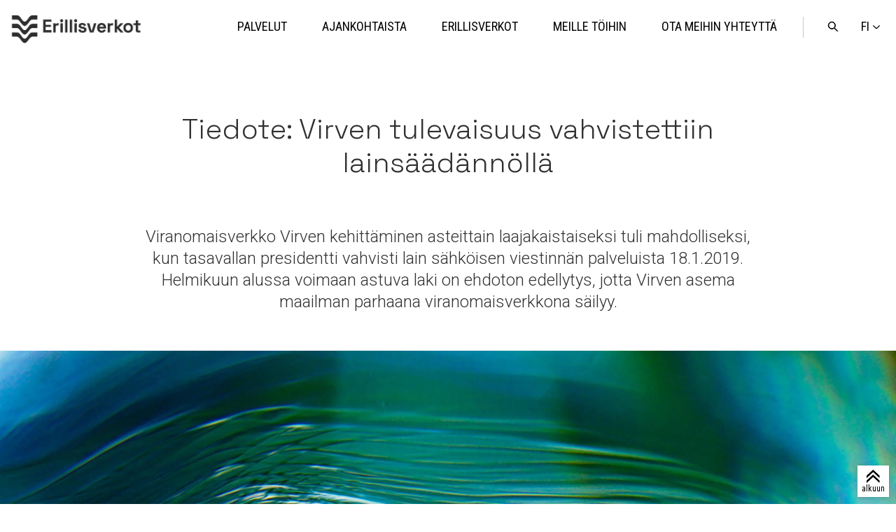

--- FILE ---
content_type: text/html; charset=UTF-8
request_url: https://www.erillisverkot.fi/tiedote-virven-tulevaisuus-vahvistettiin-lainsaadannolla/
body_size: 10978
content:
<!doctype html>
<html class="no-js" lang="fi">
<head>
	<meta charset="utf-8">
	<meta http-equiv="x-ua-compatible" content="ie=edge">
	<meta name="viewport" content="width=device-width, initial-scale=1">
	    <script>
    window.dataLayer = window.dataLayer || [];
    window.dataLayer.push({
        'valu_wpgtm_siteID': 1,
        'valu_wpgtm_mode' : 'production'
    });

        </script>

		<script
		data-cookieconsent="ignore"	>
		(function(w,d,s,l,i){w[l]=w[l]||[];w[l].push({'gtm.start':
            new Date().getTime(),event:'gtm.js'});var f=d.getElementsByTagName(s)[0],
        j=d.createElement(s),dl=l!='dataLayer'?'&l='+l:'';j.async=true;j.src=
        'https://www.googletagmanager.com/gtm.js?id='+i+dl;f.parentNode.insertBefore(j,f);
    })(window,document,'script','dataLayer','GTM-52DTXB');
    </script>
	
<script id='polyfills' data-polyfill='https://www.erillisverkot.fi/wp-content/themes/erillisverkot2023/dist/scripts/polyfills-6e90eac8fc9067617a54.js'>(function(){var t=document.getElementById("polyfills").dataset.polyfill,e=!0;try{eval("async function() {}")}catch(t){e=!1}if(!e){var a=document.createElement("script");a.src=t,a.type="text/javascript",a.async=!1,document.getElementsByTagName("script")[0].parentNode.appendChild(a)}})();</script>
	<meta name='robots' content='index, follow, max-image-preview:large, max-snippet:-1, max-video-preview:-1' />
	<style>img:is([sizes="auto" i], [sizes^="auto," i]) { contain-intrinsic-size: 3000px 1500px }</style>
	
	<!-- This site is optimized with the Yoast SEO plugin v26.6 - https://yoast.com/wordpress/plugins/seo/ -->
	<title>Tiedote: Virven tulevaisuus vahvistettiin lainsäädännöllä - Erillisverkot</title>
	<link rel="canonical" href="https://www.erillisverkot.fi/tiedote-virven-tulevaisuus-vahvistettiin-lainsaadannolla/" />
	<meta property="og:locale" content="fi_FI" />
	<meta property="og:type" content="article" />
	<meta property="og:title" content="Tiedote: Virven tulevaisuus vahvistettiin lainsäädännöllä - Erillisverkot" />
	<meta property="og:description" content="Viranomaisverkko Virven kehittäminen asteittain laajakaistaiseksi tuli mahdolliseksi, kun tasavallan presidentti vahvisti lain sähköisen viestinnän palveluista 18.1.2019. Helmikuun alussa voimaan astuva laki on ehdoton edellytys, jotta Virven asema maailman parhaana viranomaisverkkona säilyy." />
	<meta property="og:url" content="https://www.erillisverkot.fi/tiedote-virven-tulevaisuus-vahvistettiin-lainsaadannolla/" />
	<meta property="og:site_name" content="Erillisverkot" />
	<meta property="article:published_time" content="2019-01-21T05:20:00+00:00" />
	<meta property="article:modified_time" content="2020-10-29T13:00:00+00:00" />
	<meta property="og:image" content="https://www.erillisverkot.fi/wp-content/uploads/2020/10/taustakuva_uutiset-1-scaled.jpg" />
	<meta property="og:image:width" content="2560" />
	<meta property="og:image:height" content="1600" />
	<meta property="og:image:type" content="image/jpeg" />
	<meta name="author" content="Elina Paasi" />
	<meta name="twitter:card" content="summary_large_image" />
	<script type="application/ld+json" class="yoast-schema-graph">{"@context":"https://schema.org","@graph":[{"@type":"WebPage","@id":"https://www.erillisverkot.fi/tiedote-virven-tulevaisuus-vahvistettiin-lainsaadannolla/","url":"https://www.erillisverkot.fi/tiedote-virven-tulevaisuus-vahvistettiin-lainsaadannolla/","name":"Tiedote: Virven tulevaisuus vahvistettiin lainsäädännöllä - Erillisverkot","isPartOf":{"@id":"https://www.erillisverkot.fi/#website"},"primaryImageOfPage":{"@id":"https://www.erillisverkot.fi/tiedote-virven-tulevaisuus-vahvistettiin-lainsaadannolla/#primaryimage"},"image":{"@id":"https://www.erillisverkot.fi/tiedote-virven-tulevaisuus-vahvistettiin-lainsaadannolla/#primaryimage"},"thumbnailUrl":"https://www.erillisverkot.fi/wp-content/uploads/2020/10/taustakuva_uutiset-1-scaled.jpg","datePublished":"2019-01-21T05:20:00+00:00","dateModified":"2020-10-29T13:00:00+00:00","breadcrumb":{"@id":"https://www.erillisverkot.fi/tiedote-virven-tulevaisuus-vahvistettiin-lainsaadannolla/#breadcrumb"},"inLanguage":"fi","potentialAction":[{"@type":"ReadAction","target":["https://www.erillisverkot.fi/tiedote-virven-tulevaisuus-vahvistettiin-lainsaadannolla/"]}]},{"@type":"ImageObject","inLanguage":"fi","@id":"https://www.erillisverkot.fi/tiedote-virven-tulevaisuus-vahvistettiin-lainsaadannolla/#primaryimage","url":"https://www.erillisverkot.fi/wp-content/uploads/2020/10/taustakuva_uutiset-1-scaled.jpg","contentUrl":"https://www.erillisverkot.fi/wp-content/uploads/2020/10/taustakuva_uutiset-1-scaled.jpg","width":2560,"height":1600},{"@type":"BreadcrumbList","@id":"https://www.erillisverkot.fi/tiedote-virven-tulevaisuus-vahvistettiin-lainsaadannolla/#breadcrumb","itemListElement":[{"@type":"ListItem","position":1,"name":"Home","item":"https://www.erillisverkot.fi/"},{"@type":"ListItem","position":2,"name":"Tiedote: Virven tulevaisuus vahvistettiin lainsäädännöllä"}]},{"@type":"WebSite","@id":"https://www.erillisverkot.fi/#website","url":"https://www.erillisverkot.fi/","name":"Erillisverkot","description":"Erillisverkot turvaa yhteiskunnan kriittistä viestintää ja johtamista kaikissa olosuhteissa. Tutustu paremmin palveluihin ja toimintaan!","potentialAction":[{"@type":"SearchAction","target":{"@type":"EntryPoint","urlTemplate":"https://www.erillisverkot.fi/?s={search_term_string}"},"query-input":{"@type":"PropertyValueSpecification","valueRequired":true,"valueName":"search_term_string"}}],"inLanguage":"fi"}]}</script>
	<!-- / Yoast SEO plugin. -->


<link rel='stylesheet' id='wp-block-library-css' href='https://www.erillisverkot.fi/wp-includes/css/dist/block-library/style.min.css?ver=7b42943897bf384cf9f36877cd388acd' type='text/css' media='all' />
<style id='wp-block-library-inline-css' type='text/css'>

		.wp-block-pullquote {
			padding: 3em 0 !important;

			blockquote {
				margin: 0 0 1rem !important;
			}
		}

		.wp-block-quote {
			cite {
				display: inline;
			}
		}
</style>
<style id='global-styles-inline-css' type='text/css'>
:root{--wp--preset--aspect-ratio--square: 1;--wp--preset--aspect-ratio--4-3: 4/3;--wp--preset--aspect-ratio--3-4: 3/4;--wp--preset--aspect-ratio--3-2: 3/2;--wp--preset--aspect-ratio--2-3: 2/3;--wp--preset--aspect-ratio--16-9: 16/9;--wp--preset--aspect-ratio--9-16: 9/16;--wp--preset--color--black: #000000;--wp--preset--color--cyan-bluish-gray: #abb8c3;--wp--preset--color--white: #ffffff;--wp--preset--color--pale-pink: #f78da7;--wp--preset--color--vivid-red: #cf2e2e;--wp--preset--color--luminous-vivid-orange: #ff6900;--wp--preset--color--luminous-vivid-amber: #fcb900;--wp--preset--color--light-green-cyan: #7bdcb5;--wp--preset--color--vivid-green-cyan: #00d084;--wp--preset--color--pale-cyan-blue: #8ed1fc;--wp--preset--color--vivid-cyan-blue: #0693e3;--wp--preset--color--vivid-purple: #9b51e0;--wp--preset--gradient--vivid-cyan-blue-to-vivid-purple: linear-gradient(135deg,rgba(6,147,227,1) 0%,rgb(155,81,224) 100%);--wp--preset--gradient--light-green-cyan-to-vivid-green-cyan: linear-gradient(135deg,rgb(122,220,180) 0%,rgb(0,208,130) 100%);--wp--preset--gradient--luminous-vivid-amber-to-luminous-vivid-orange: linear-gradient(135deg,rgba(252,185,0,1) 0%,rgba(255,105,0,1) 100%);--wp--preset--gradient--luminous-vivid-orange-to-vivid-red: linear-gradient(135deg,rgba(255,105,0,1) 0%,rgb(207,46,46) 100%);--wp--preset--gradient--very-light-gray-to-cyan-bluish-gray: linear-gradient(135deg,rgb(238,238,238) 0%,rgb(169,184,195) 100%);--wp--preset--gradient--cool-to-warm-spectrum: linear-gradient(135deg,rgb(74,234,220) 0%,rgb(151,120,209) 20%,rgb(207,42,186) 40%,rgb(238,44,130) 60%,rgb(251,105,98) 80%,rgb(254,248,76) 100%);--wp--preset--gradient--blush-light-purple: linear-gradient(135deg,rgb(255,206,236) 0%,rgb(152,150,240) 100%);--wp--preset--gradient--blush-bordeaux: linear-gradient(135deg,rgb(254,205,165) 0%,rgb(254,45,45) 50%,rgb(107,0,62) 100%);--wp--preset--gradient--luminous-dusk: linear-gradient(135deg,rgb(255,203,112) 0%,rgb(199,81,192) 50%,rgb(65,88,208) 100%);--wp--preset--gradient--pale-ocean: linear-gradient(135deg,rgb(255,245,203) 0%,rgb(182,227,212) 50%,rgb(51,167,181) 100%);--wp--preset--gradient--electric-grass: linear-gradient(135deg,rgb(202,248,128) 0%,rgb(113,206,126) 100%);--wp--preset--gradient--midnight: linear-gradient(135deg,rgb(2,3,129) 0%,rgb(40,116,252) 100%);--wp--preset--font-size--small: 13px;--wp--preset--font-size--medium: 20px;--wp--preset--font-size--large: 36px;--wp--preset--font-size--x-large: 42px;--wp--preset--spacing--20: 0.44rem;--wp--preset--spacing--30: 0.67rem;--wp--preset--spacing--40: 1rem;--wp--preset--spacing--50: 1.5rem;--wp--preset--spacing--60: 2.25rem;--wp--preset--spacing--70: 3.38rem;--wp--preset--spacing--80: 5.06rem;--wp--preset--shadow--natural: 6px 6px 9px rgba(0, 0, 0, 0.2);--wp--preset--shadow--deep: 12px 12px 50px rgba(0, 0, 0, 0.4);--wp--preset--shadow--sharp: 6px 6px 0px rgba(0, 0, 0, 0.2);--wp--preset--shadow--outlined: 6px 6px 0px -3px rgba(255, 255, 255, 1), 6px 6px rgba(0, 0, 0, 1);--wp--preset--shadow--crisp: 6px 6px 0px rgba(0, 0, 0, 1);}:where(.is-layout-flex){gap: 0.5em;}:where(.is-layout-grid){gap: 0.5em;}body .is-layout-flex{display: flex;}.is-layout-flex{flex-wrap: wrap;align-items: center;}.is-layout-flex > :is(*, div){margin: 0;}body .is-layout-grid{display: grid;}.is-layout-grid > :is(*, div){margin: 0;}:where(.wp-block-columns.is-layout-flex){gap: 2em;}:where(.wp-block-columns.is-layout-grid){gap: 2em;}:where(.wp-block-post-template.is-layout-flex){gap: 1.25em;}:where(.wp-block-post-template.is-layout-grid){gap: 1.25em;}.has-black-color{color: var(--wp--preset--color--black) !important;}.has-cyan-bluish-gray-color{color: var(--wp--preset--color--cyan-bluish-gray) !important;}.has-white-color{color: var(--wp--preset--color--white) !important;}.has-pale-pink-color{color: var(--wp--preset--color--pale-pink) !important;}.has-vivid-red-color{color: var(--wp--preset--color--vivid-red) !important;}.has-luminous-vivid-orange-color{color: var(--wp--preset--color--luminous-vivid-orange) !important;}.has-luminous-vivid-amber-color{color: var(--wp--preset--color--luminous-vivid-amber) !important;}.has-light-green-cyan-color{color: var(--wp--preset--color--light-green-cyan) !important;}.has-vivid-green-cyan-color{color: var(--wp--preset--color--vivid-green-cyan) !important;}.has-pale-cyan-blue-color{color: var(--wp--preset--color--pale-cyan-blue) !important;}.has-vivid-cyan-blue-color{color: var(--wp--preset--color--vivid-cyan-blue) !important;}.has-vivid-purple-color{color: var(--wp--preset--color--vivid-purple) !important;}.has-black-background-color{background-color: var(--wp--preset--color--black) !important;}.has-cyan-bluish-gray-background-color{background-color: var(--wp--preset--color--cyan-bluish-gray) !important;}.has-white-background-color{background-color: var(--wp--preset--color--white) !important;}.has-pale-pink-background-color{background-color: var(--wp--preset--color--pale-pink) !important;}.has-vivid-red-background-color{background-color: var(--wp--preset--color--vivid-red) !important;}.has-luminous-vivid-orange-background-color{background-color: var(--wp--preset--color--luminous-vivid-orange) !important;}.has-luminous-vivid-amber-background-color{background-color: var(--wp--preset--color--luminous-vivid-amber) !important;}.has-light-green-cyan-background-color{background-color: var(--wp--preset--color--light-green-cyan) !important;}.has-vivid-green-cyan-background-color{background-color: var(--wp--preset--color--vivid-green-cyan) !important;}.has-pale-cyan-blue-background-color{background-color: var(--wp--preset--color--pale-cyan-blue) !important;}.has-vivid-cyan-blue-background-color{background-color: var(--wp--preset--color--vivid-cyan-blue) !important;}.has-vivid-purple-background-color{background-color: var(--wp--preset--color--vivid-purple) !important;}.has-black-border-color{border-color: var(--wp--preset--color--black) !important;}.has-cyan-bluish-gray-border-color{border-color: var(--wp--preset--color--cyan-bluish-gray) !important;}.has-white-border-color{border-color: var(--wp--preset--color--white) !important;}.has-pale-pink-border-color{border-color: var(--wp--preset--color--pale-pink) !important;}.has-vivid-red-border-color{border-color: var(--wp--preset--color--vivid-red) !important;}.has-luminous-vivid-orange-border-color{border-color: var(--wp--preset--color--luminous-vivid-orange) !important;}.has-luminous-vivid-amber-border-color{border-color: var(--wp--preset--color--luminous-vivid-amber) !important;}.has-light-green-cyan-border-color{border-color: var(--wp--preset--color--light-green-cyan) !important;}.has-vivid-green-cyan-border-color{border-color: var(--wp--preset--color--vivid-green-cyan) !important;}.has-pale-cyan-blue-border-color{border-color: var(--wp--preset--color--pale-cyan-blue) !important;}.has-vivid-cyan-blue-border-color{border-color: var(--wp--preset--color--vivid-cyan-blue) !important;}.has-vivid-purple-border-color{border-color: var(--wp--preset--color--vivid-purple) !important;}.has-vivid-cyan-blue-to-vivid-purple-gradient-background{background: var(--wp--preset--gradient--vivid-cyan-blue-to-vivid-purple) !important;}.has-light-green-cyan-to-vivid-green-cyan-gradient-background{background: var(--wp--preset--gradient--light-green-cyan-to-vivid-green-cyan) !important;}.has-luminous-vivid-amber-to-luminous-vivid-orange-gradient-background{background: var(--wp--preset--gradient--luminous-vivid-amber-to-luminous-vivid-orange) !important;}.has-luminous-vivid-orange-to-vivid-red-gradient-background{background: var(--wp--preset--gradient--luminous-vivid-orange-to-vivid-red) !important;}.has-very-light-gray-to-cyan-bluish-gray-gradient-background{background: var(--wp--preset--gradient--very-light-gray-to-cyan-bluish-gray) !important;}.has-cool-to-warm-spectrum-gradient-background{background: var(--wp--preset--gradient--cool-to-warm-spectrum) !important;}.has-blush-light-purple-gradient-background{background: var(--wp--preset--gradient--blush-light-purple) !important;}.has-blush-bordeaux-gradient-background{background: var(--wp--preset--gradient--blush-bordeaux) !important;}.has-luminous-dusk-gradient-background{background: var(--wp--preset--gradient--luminous-dusk) !important;}.has-pale-ocean-gradient-background{background: var(--wp--preset--gradient--pale-ocean) !important;}.has-electric-grass-gradient-background{background: var(--wp--preset--gradient--electric-grass) !important;}.has-midnight-gradient-background{background: var(--wp--preset--gradient--midnight) !important;}.has-small-font-size{font-size: var(--wp--preset--font-size--small) !important;}.has-medium-font-size{font-size: var(--wp--preset--font-size--medium) !important;}.has-large-font-size{font-size: var(--wp--preset--font-size--large) !important;}.has-x-large-font-size{font-size: var(--wp--preset--font-size--x-large) !important;}
:where(.wp-block-post-template.is-layout-flex){gap: 1.25em;}:where(.wp-block-post-template.is-layout-grid){gap: 1.25em;}
:where(.wp-block-columns.is-layout-flex){gap: 2em;}:where(.wp-block-columns.is-layout-grid){gap: 2em;}
:root :where(.wp-block-pullquote){font-size: 1.5em;line-height: 1.6;}
</style>
<link rel='stylesheet' id='styles/main-css' href='https://www.erillisverkot.fi/wp-content/themes/erillisverkot2023/dist/styles/main.css?ver=b714df99420438cb3ef6d5091b0dcfae' type='text/css' media='all' />
<script type='text/javascript' data-cookieconsent='ignore' src="https://www.erillisverkot.fi/wp-includes/js/jquery/jquery.min.js?ver=b2eaafcda99c7dfa82b7c436c43f787e" id="jquery-core-js"></script>
<script type='text/javascript' data-cookieconsent='ignore' src="https://www.erillisverkot.fi/wp-includes/js/jquery/jquery-migrate.min.js?ver=4eb12d2b75f57b08930fe1718f7bd08a" id="jquery-migrate-js"></script>
<link rel='shortlink' href='https://www.erillisverkot.fi/?p=17548' />
<link rel="alternate" title="oEmbed (JSON)" type="application/json+oembed" href="https://www.erillisverkot.fi/wp-json/oembed/1.0/embed?url=https%3A%2F%2Fwww.erillisverkot.fi%2Ftiedote-virven-tulevaisuus-vahvistettiin-lainsaadannolla%2F&#038;lang=fi" />
<link rel="alternate" title="oEmbed (XML)" type="text/xml+oembed" href="https://www.erillisverkot.fi/wp-json/oembed/1.0/embed?url=https%3A%2F%2Fwww.erillisverkot.fi%2Ftiedote-virven-tulevaisuus-vahvistettiin-lainsaadannolla%2F&#038;format=xml&#038;lang=fi" />
		<!-- Facebook Pixel Code -->
		<script type="text/plain" data-cookieconsent="marketing">
            !function(f,b,e,v,n,t,s)
	        {if(f.fbq)return;n=f.fbq=function()
	        {n.callMethod? n.callMethod.apply(n,arguments):n.queue.push(arguments)};
	        if(!f._fbq)f._fbq=n;n.push=n;n.loaded=!0;n.version='2.0';
	        n.queue=[];t=b.createElement(e);t.async=!0;
	        t.src=v;s=b.getElementsByTagName(e)[0];
	        s.parentNode.insertBefore(t,s)}(window,document,'script',
	        'https://connect.facebook.net/en_US/fbevents.js');
	        fbq('init', '432433167414507');
	        fbq('track', 'PageView');

		</script>
		<!-- End Facebook Pixel Code -->
			<script type="text/plain" data-cookieconsent="marketing">
	        _linkedin_partner_id = "3584937";
	        window._linkedin_data_partner_ids = window._linkedin_data_partner_ids || [];
	        window._linkedin_data_partner_ids.push(_linkedin_partner_id);
	        (function()
	        {var s = document.getElementsByTagName("script")[0]; var b = document.createElement("script"); b.type = "text/javascript";b.async = true; b.src = "https://snap.licdn.com/li.lms-analytics/insight.min.js"; s.parentNode.insertBefore(b, s);}
	        )();

		</script>
		<link
		href="https://fonts.googleapis.com/css?family=Roboto+Condensed:300,400,700|Roboto+Slab:300,400,700|Roboto:300,500|Space+Grotesk:300,400,700"
		rel="stylesheet">
	<link rel="shortcut icon"
	      href="https://www.erillisverkot.fi/wp-content/themes/erillisverkot2023/assets/images/favicons/favicon.ico">
	<link rel="icon" type="image/png"
      href="https://www.erillisverkot.fi/wp-content/themes/erillisverkot2023/assets/images/favicons/favicon_32x32px.png"
      sizes="32x32"/>
<link rel="icon" type="image/png"
      href="https://www.erillisverkot.fi/wp-content/themes/erillisverkot2023/assets/images/favicons/favicon_16x16px.png"
      sizes="16x16"/>
<link rel="icon" type="image/png"
      href="https://www.erillisverkot.fi/wp-content/themes/erillisverkot2023/assets/images/favicons/favicon_142x142px.png"
      sizes="142x142"/>	<script>
    const {Cookiebot} = window;

    // https://developers.google.com/gtagjs/devguide/consent
    // Include the following lines to define the gtag() function when
    // calling this code prior to your gtag.js or Tag Manager snippet
    window.dataLayer = window.dataLayer || [];

    function gtag() {
        dataLayer.push(arguments);
    }

    // Call the default command before gtag.js or Tag Manager runs to
    // adjust how the tags operate when they run. Modify the defaults
    // per your business requirements and prior consent granted/denied, e.g.:

    if (Cookiebot) {
        if (Cookiebot.consent.statistics) {
            gtag('consent', 'default', {'analytics_storage': 'granted'});
            dataLayer.push({'event': 'consent_mode_set'});
            console.log("analytics_storage: granted");
        }

        if (!Cookiebot.consent.statistics) {
            gtag('consent', 'default', {'analytics_storage': 'denied'});
            dataLayer.push({'event': 'consent_mode_set'});
            console.log("analytics_storage: denied");
        }

    }

</script>
</head>
<body class="wp-singular post-template-default single single-post postid-17548 single-format-standard wp-theme-erillisverkot2023 production">



    <noscript>
        <iframe src="https://www.googletagmanager.com/ns.html?id=GTM-52DTXB"
                height="0" width="0" style="display:none;visibility:hidden"></iframe>
    </noscript>
    
<!--[if IE]>
<div class="alert alert-warning">
	Käytät &lt;strong&gt;vanhentunutta&lt;/strong&gt; selainta. Ole hyvä ja &lt;a href=”http://browsehappy.com/”&gt;päivitä selaimesi&lt;/a&gt; parantaaksesi käyttökokemustasi.</div>
<![endif]-->


<header class="site-header header-sticky" role="banner">

	<div class="container container--nav">

		<a class="skip-to-content screen-reader-text screen-reader-focus"
		   href="#main">Hyppää sisältöön</a>

		<div class="site-branding site-branding--header">
			<a href="https://www.erillisverkot.fi/" rel="home" tabindex="0">
				<img class="site-logo"
				     src="https://www.erillisverkot.fi/wp-content/themes/erillisverkot2023/assets/images/erillisverkot-logo-black-2024.png"
				     alt="Erillisverkot">
			</a>
		</div>

		<button class="nav-toggle primary-nav-toggle js-primary-nav-toggle"
		        id="primary-nav-toggle" aria-controls="primary-nav"
		        aria-expanded="false" tabindex="1">
			<span class="screen-reader-text">Menu</span>
		</button>

		
<button class="language-toggle js-language-toggle" aria-expanded="false" tabindex="0"
        aria-label="Vaihda sivuston kieli">
	<span>fi</span>
</button>

<ul class="js-language-container language-container">
				<li class="nav--primary__item">
			<a lang="en-GB" hreflang="en-GB"
			   class="nav--primary__link " href="https://www.erillisverkot.fi/en/">
				<span
					class="screen-reader-text">en: English </span>
				<span class="nav--primary__link-label"
				      aria-hidden="true"> en</span>
			</a>
		</li>
				<li class="nav--primary__item">
			<a lang="sv-SE" hreflang="sv-SE"
			   class="nav--primary__link " href="https://www.erillisverkot.fi/sv/">
				<span
					class="screen-reader-text">sv: Svenska </span>
				<span class="nav--primary__link-label"
				      aria-hidden="true"> sv</span>
			</a>
		</li>
	</ul>


		<button class="search-toggle js-search-toggle" aria-controls="search-form" aria-expanded="false" tabindex="0">
            <span class="screen-reader-text">
                Avaa haku            </span>
		</button>
		<div class="search-form-container js-search-form search-at-top">
    <div class="container container--nav">
        <form role="search" method="get" class="search-form" action="https://www.erillisverkot.fi/">
            <label class="search-form__label">
                <span class="screen-reader-text">Hae sivustolta</span>
                <input type="search" class="search-form__field js-search-field" placeholder="Hae sivustolta" value="" name="s">
            </label>
            <button type="submit" class="search-form__submit"><span class="screen-reader-text">Haku</span></button>
        </form>
    </div>
</div>

		
<nav class="primary-nav-container" role="navigation">

		<ul class="nav nav--primary js-primary-nav" id="primary-nav">
													

<li id="item-1"	class="nav--primary__item nav--primary__item--has-children ">
		<a href="https://www.erillisverkot.fi/palvelut/"
	   class="nav--primary__link">
		<span
			class="nav--primary__link-label">Palvelut</span>
		
					<button class="submenu-toggle nav--primary__toggle js-submenu-toggle"><span
					class="screen-reader-text">Open/close submenu</span></button>
		
	</a>

			<ul id="submenu-1"
		    class="nav__submenu nav--primary__submenu nav__submenu--1 js-nav__submenu">
							

<li id="item-11"	class="nav--primary__subitem nav--primary__subitem--has-children ">
				<span
				class="nav--primary__sublink-label menu-active-children">Virve-palvelut</span>
		
					<button class="submenu-toggle nav--primary__toggle js-submenu-toggle"><span
					class="screen-reader-text">Open/close submenu</span></button>
		
	</a>

			<ul id="submenu-11"
		    class="nav__submenu nav--primary__submenu nav__submenu--2 js-nav__submenu">
							

<li id="item-111"	class="nav--primary__subitem  ">
		<a href="https://www.erillisverkot.fi/virve-palvelut/"
	   class="nav--primary__sublink">
		<span
			class="nav--primary__sublink-label">Virve</span>
		
		
	</a>

	</li>
							

<li id="item-112"	class="nav--primary__subitem  ">
		<a href="https://www.erillisverkot.fi/virve2-0/"
	   class="nav--primary__sublink">
		<span
			class="nav--primary__sublink-label">Virve 2</span>
		
		
	</a>

	</li>
							

<li id="item-113"	class="nav--primary__subitem  ">
		<a href="https://www.erillisverkot.fi/palvelut/ryhmavideopalvelu/"
	   class="nav--primary__sublink">
		<span
			class="nav--primary__sublink-label">Ryhmävideopalvelu</span>
		
		
	</a>

	</li>
					</ul>
	</li>
							

<li id="item-12"	class="nav--primary__subitem  ">
		<a href="https://www.erillisverkot.fi/verkko-operaattoripalvelut/"
	   class="nav--primary__sublink">
		<span
			class="nav--primary__sublink-label">Verkko-operaattoripalvelut</span>
		
		
	</a>

	</li>
							

<li id="item-13"	class="nav--primary__subitem nav--primary__subitem--has-children ">
				<span
				class="nav--primary__sublink-label menu-active-children">Turvapilvi- ja konesalipalvelut</span>
		
					<button class="submenu-toggle nav--primary__toggle js-submenu-toggle"><span
					class="screen-reader-text">Open/close submenu</span></button>
		
	</a>

			<ul id="submenu-13"
		    class="nav__submenu nav--primary__submenu nav__submenu--2 js-nav__submenu">
							

<li id="item-131"	class="nav--primary__subitem  ">
		<a href="https://www.erillisverkot.fi/palvelut/virtuaalinen-konesali/"
	   class="nav--primary__sublink">
		<span
			class="nav--primary__sublink-label">Turvapilvipalvelu</span>
		
		
	</a>

	</li>
							

<li id="item-132"	class="nav--primary__subitem  ">
		<a href="https://www.erillisverkot.fi/palvelut/konesali-ja-suojatilat/"
	   class="nav--primary__sublink">
		<span
			class="nav--primary__sublink-label">Konesalipalvelu</span>
		
		
	</a>

	</li>
							

<li id="item-133"	class="nav--primary__subitem  ">
		<a href="https://www.erillisverkot.fi/palvelut/konttiajoalusta/"
	   class="nav--primary__sublink">
		<span
			class="nav--primary__sublink-label">Konttiajoalusta</span>
		
		
	</a>

	</li>
							

<li id="item-134"	class="nav--primary__subitem  ">
		<a href="https://www.erillisverkot.fi/palvelut/ip-tietoliikennepalvelut/"
	   class="nav--primary__sublink">
		<span
			class="nav--primary__sublink-label">IP-tietoliikennepalvelut</span>
		
		
	</a>

	</li>
					</ul>
	</li>
							

<li id="item-14"	class="nav--primary__subitem  ">
		<a href="https://www.erillisverkot.fi/palvelut/krivat/"
	   class="nav--primary__sublink">
		<span
			class="nav--primary__sublink-label">Krivat-tilannekuvapalvelu</span>
		
		
	</a>

	</li>
							

<li id="item-15"	class="nav--primary__subitem  ">
		<a href="https://www.erillisverkot.fi/palvelut/johtotieto/"
	   class="nav--primary__sublink">
		<span
			class="nav--primary__sublink-label">Johtotieto</span>
		
		
	</a>

	</li>
							

<li id="item-16"	class="nav--primary__subitem  ">
		<a href="https://www.erillisverkot.fi/palvelut/leijonaverkot/"
	   class="nav--primary__sublink">
		<span
			class="nav--primary__sublink-label">Leijonaverkot</span>
		
		
	</a>

	</li>
					</ul>
	</li>
											

<li id="item-2"	class="nav--primary__item  ">
		<a href="https://www.erillisverkot.fi/ajankohtaista-erillisverkot/"
	   class="nav--primary__link">
		<span
			class="nav--primary__link-label">Ajankohtaista</span>
		
		
	</a>

	</li>
											

<li id="item-3"	class="nav--primary__item nav--primary__item--has-children ">
		<a href="https://www.erillisverkot.fi/erillisverkot/"
	   class="nav--primary__link">
		<span
			class="nav--primary__link-label">Erillisverkot</span>
		
					<button class="submenu-toggle nav--primary__toggle js-submenu-toggle"><span
					class="screen-reader-text">Open/close submenu</span></button>
		
	</a>

			<ul id="submenu-3"
		    class="nav__submenu nav--primary__submenu nav__submenu--1 js-nav__submenu">
							

<li id="item-31"	class="nav--primary__subitem  ">
		<a href="https://www.erillisverkot.fi/vastuullisuus/"
	   class="nav--primary__sublink">
		<span
			class="nav--primary__sublink-label">Vastuullisuus</span>
		
		
	</a>

	</li>
							

<li id="item-32"	class="nav--primary__subitem  ">
		<a href="https://www.erillisverkot.fi/turvallisuudentekijat/"
	   class="nav--primary__sublink">
		<span
			class="nav--primary__sublink-label">Tekijät</span>
		
		
	</a>

	</li>
							

<li id="item-33"	class="nav--primary__subitem  ">
		<a href="https://www.erillisverkot.fi/vuosikertomus-2024/"
	   class="nav--primary__sublink">
		<span
			class="nav--primary__sublink-label">Vuosikertomus 2024</span>
		
		
	</a>

	</li>
					</ul>
	</li>
											

<li id="item-4"	class="nav--primary__item nav--primary__item--has-children ">
		<a href="https://www.erillisverkot.fi/meille-toihin-erillisverkot/"
	   class="nav--primary__link">
		<span
			class="nav--primary__link-label">Meille töihin</span>
		
					<button class="submenu-toggle nav--primary__toggle js-submenu-toggle"><span
					class="screen-reader-text">Open/close submenu</span></button>
		
	</a>

			<ul id="submenu-4"
		    class="nav__submenu nav--primary__submenu nav__submenu--1 js-nav__submenu">
							

<li id="item-41"	class="nav--primary__subitem  ">
		<a href="https://www.erillisverkot.fi/tutustu-erillisverkkolaisiin/"
	   class="nav--primary__sublink">
		<span
			class="nav--primary__sublink-label">Tutustu Erillisverkkolaisiin</span>
		
		
	</a>

	</li>
					</ul>
	</li>
											

<li id="item-5"	class="nav--primary__item nav--primary__item--has-children ">
		<a href="https://www.erillisverkot.fi/ota-meihin-yhteytta/"
	   class="nav--primary__link">
		<span
			class="nav--primary__link-label">Ota meihin yhteyttä</span>
		
					<button class="submenu-toggle nav--primary__toggle js-submenu-toggle"><span
					class="screen-reader-text">Open/close submenu</span></button>
		
	</a>

			<ul id="submenu-5"
		    class="nav__submenu nav--primary__submenu nav__submenu--1 js-nav__submenu">
							

<li id="item-51"	class="nav--primary__subitem  ">
		<a href="https://www.erillisverkot.fi/medialle-asiantuntijamme-ovat-valmiina-haastatteluihin-naissa-kriittisissa-ict-ja-turvallisuusteemoissa/"
	   class="nav--primary__sublink">
		<span
			class="nav--primary__sublink-label">Medialle</span>
		
		
	</a>

	</li>
					</ul>
	</li>
						</ul>

</nav>

	</div>

</header>

<div class="article__top" id="totop">
    <span class="article__top-icon"><div>alkuun </div></span>
</div>
<div class="wrap site-wrapper " id="content">
	<main class="main">
	<article class="article" role="article">
		<div class="article__body">
			
            
            <div class="wp-block-group has-luminous-vivid-orange-color has-text-color"><div class="wp-block-group__inner-container is-layout-flow wp-block-group-is-layout-flow">
            <div class="wp-block-group has-very-dark-gray-color has-text-color"><div class="wp-block-group__inner-container is-layout-flow wp-block-group-is-layout-flow">
<div class="article__lead-content container container--med">

	<h1 class="article__heading">Tiedote: Virven tulevaisuus vahvistettiin lainsäädännöllä</h1>

			<div class="article__lead">Viranomaisverkko Virven kehittäminen asteittain laajakaistaiseksi tuli mahdolliseksi, kun tasavallan presidentti vahvisti lain sähköisen viestinnän palveluista 18.1.2019. Helmikuun alussa voimaan astuva laki on ehdoton edellytys, jotta Virven asema maailman parhaana viranomaisverkkona säilyy.</div>
	
	<div class="teaser__tags">
			</div>

</div>



</div></div>
            </div></div>
            
            
    <header class="article__header container container--full">

    
            	<figure class="article__figure">
				
<picture class="article__image">
		<img decoding="async" src="https://www.erillisverkot.fi/wp-content/uploads/2020/10/taustakuva_uutiset-1-scaled.jpg" alt="">
</picture>
		<!--  -->
	</figure>


        
    </header>




            
<div class="article__meta-container container container--full">

	<div class="article__somebar article__somebar--desktop">
		
<div class="share">
	<div class="share__btn js-share__btn">
		<div class="icon--share"></div>
		<span class="share__heading">Jaa sivu</span>
	</div>

	<ul class="share-links">
								<li class="share-links__item share-links__item--facebook"><a
					class="share-link share-link--facebook ga-share-link"
					href="https://www.facebook.com/sharer/sharer.php?u=https%3A%2F%2Fwww.erillisverkot.fi%2Ftiedote-virven-tulevaisuus-vahvistettiin-lainsaadannolla%2F"
											target="_blank"
					>
					<span class="icon--facebook">
											</span>
					<span
						class="screen-reader-text">facebook</span>
				</a>
			</li>
								<li class="share-links__item share-links__item--x"><a
					class="share-link share-link--x ga-share-link"
					href="https://x.com/intent/tweet?text=Tiedote%3A+Virven+tulevaisuus+vahvistettiin+lains%C3%A4%C3%A4d%C3%A4nn%C3%B6ll%C3%A4+%7C+&#038;url=https%3A%2F%2Fwww.erillisverkot.fi%2Ftiedote-virven-tulevaisuus-vahvistettiin-lainsaadannolla%2F"
											target="_blank"
					>
					<span class="icon--x">
						<svg viewbox="0 0 17 16" fill="none" xmlns="http://www.w3.org/2000/svg" aria-hidden="true"><path fill-rule="evenodd" clip-rule="evenodd" d="M6.605 8.825L.041 0h5.06l4.302 5.785L14.73 0h1.486l-6.148 6.679L17 16h-5.059L7.27 9.718 1.487 16H0l6.605-7.175zM4.551 1.101H2.227L12.49 14.899h2.324L4.55 1.1z" fill="#000"></path></svg>					</span>
					<span
						class="screen-reader-text">x</span>
				</a>
			</li>
								<li class="share-links__item share-links__item--linkedin"><a
					class="share-link share-link--linkedin ga-share-link"
					href="https://www.linkedin.com/shareArticle?mini=true&#038;url=https%3A%2F%2Fwww.erillisverkot.fi%2Ftiedote-virven-tulevaisuus-vahvistettiin-lainsaadannolla%2F&#038;title=Tiedote%3A+Virven+tulevaisuus+vahvistettiin+lains%C3%A4%C3%A4d%C3%A4nn%C3%B6ll%C3%A4&#038;summary=Viranomaisverkko+Virven+kehitt%C3%A4minen+asteittain+laajakaistaiseksi+tuli+mahdolliseksi%2C+kun+tasavallan+presidentti+vahvisti+lain+s%C3%A4hk%C3%B6isen+viestinn%C3%A4n+palveluista+18.1.2019.+Helmikuun+alussa+voimaan+astuva+laki+on+ehdoton+edellytys%2C+jotta+Virven+asema+maailman+parhaana+viranomaisverkkona+s%C3%A4ilyy.&#038;source=Erillisverkot"
											target="_blank"
					>
					<span class="icon--linkedin">
											</span>
					<span
						class="screen-reader-text">linkedin</span>
				</a>
			</li>
								<li class="share-links__item share-links__item--email"><a
					class="share-link share-link--email ga-share-link"
					href="mailto:?body=Tiedote:%20Virven%20tulevaisuus%20vahvistettiin%20lainsäädännöllä%0D%0A%0D%0AViranomaisverkko%20Virven%20kehittäminen%20asteittain%20laajakaistaiseksi%20tuli%20mahdolliseksi,%20kun%20tasavallan%20presidentti%20vahvisti%20lain%20sähköisen%20viestinnän%20palveluista%2018.1.2019.%20Helmikuun%20alussa%20voimaan%20astuva%20laki%20on%20ehdoton%20edellytys,%20jotta%20Virven%20asema%20maailman%20parhaana%20viranomaisverkkona%20säilyy.%0D%0A%0D%0Ahttps://www.erillisverkot.fi/tiedote-virven-tulevaisuus-vahvistettiin-lainsaadannolla/&#038;subject=Erillisverkot:%20Tiedote:%20Virven%20tulevaisuus%20vahvistettiin%20lainsäädännöllä"
					>
					<span class="icon--email">
											</span>
					<span
						class="screen-reader-text">email</span>
				</a>
			</li>
			</ul>
</div>
	</div>

	<div class="article__content container container--med">

		<div class="article__somebar article__somebar--mobile">
			
<div class="share">
	<div class="share__btn js-share__btn">
		<div class="icon--share"></div>
		<span class="share__heading">Jaa sivu</span>
	</div>

	<ul class="share-links">
								<li class="share-links__item share-links__item--facebook"><a
					class="share-link share-link--facebook ga-share-link"
					href="https://www.facebook.com/sharer/sharer.php?u=https%3A%2F%2Fwww.erillisverkot.fi%2Ftiedote-virven-tulevaisuus-vahvistettiin-lainsaadannolla%2F"
											target="_blank"
					>
					<span class="icon--facebook">
											</span>
					<span
						class="screen-reader-text">facebook</span>
				</a>
			</li>
								<li class="share-links__item share-links__item--x"><a
					class="share-link share-link--x ga-share-link"
					href="https://x.com/intent/tweet?text=Tiedote%3A+Virven+tulevaisuus+vahvistettiin+lains%C3%A4%C3%A4d%C3%A4nn%C3%B6ll%C3%A4+%7C+&#038;url=https%3A%2F%2Fwww.erillisverkot.fi%2Ftiedote-virven-tulevaisuus-vahvistettiin-lainsaadannolla%2F"
											target="_blank"
					>
					<span class="icon--x">
						<svg viewbox="0 0 17 16" fill="none" xmlns="http://www.w3.org/2000/svg" aria-hidden="true"><path fill-rule="evenodd" clip-rule="evenodd" d="M6.605 8.825L.041 0h5.06l4.302 5.785L14.73 0h1.486l-6.148 6.679L17 16h-5.059L7.27 9.718 1.487 16H0l6.605-7.175zM4.551 1.101H2.227L12.49 14.899h2.324L4.55 1.1z" fill="#000"></path></svg>					</span>
					<span
						class="screen-reader-text">x</span>
				</a>
			</li>
								<li class="share-links__item share-links__item--linkedin"><a
					class="share-link share-link--linkedin ga-share-link"
					href="https://www.linkedin.com/shareArticle?mini=true&#038;url=https%3A%2F%2Fwww.erillisverkot.fi%2Ftiedote-virven-tulevaisuus-vahvistettiin-lainsaadannolla%2F&#038;title=Tiedote%3A+Virven+tulevaisuus+vahvistettiin+lains%C3%A4%C3%A4d%C3%A4nn%C3%B6ll%C3%A4&#038;summary=Viranomaisverkko+Virven+kehitt%C3%A4minen+asteittain+laajakaistaiseksi+tuli+mahdolliseksi%2C+kun+tasavallan+presidentti+vahvisti+lain+s%C3%A4hk%C3%B6isen+viestinn%C3%A4n+palveluista+18.1.2019.+Helmikuun+alussa+voimaan+astuva+laki+on+ehdoton+edellytys%2C+jotta+Virven+asema+maailman+parhaana+viranomaisverkkona+s%C3%A4ilyy.&#038;source=Erillisverkot"
											target="_blank"
					>
					<span class="icon--linkedin">
											</span>
					<span
						class="screen-reader-text">linkedin</span>
				</a>
			</li>
								<li class="share-links__item share-links__item--email"><a
					class="share-link share-link--email ga-share-link"
					href="mailto:?body=Tiedote:%20Virven%20tulevaisuus%20vahvistettiin%20lainsäädännöllä%0D%0A%0D%0AViranomaisverkko%20Virven%20kehittäminen%20asteittain%20laajakaistaiseksi%20tuli%20mahdolliseksi,%20kun%20tasavallan%20presidentti%20vahvisti%20lain%20sähköisen%20viestinnän%20palveluista%2018.1.2019.%20Helmikuun%20alussa%20voimaan%20astuva%20laki%20on%20ehdoton%20edellytys,%20jotta%20Virven%20asema%20maailman%20parhaana%20viranomaisverkkona%20säilyy.%0D%0A%0D%0Ahttps://www.erillisverkot.fi/tiedote-virven-tulevaisuus-vahvistettiin-lainsaadannolla/&#038;subject=Erillisverkot:%20Tiedote:%20Virven%20tulevaisuus%20vahvistettiin%20lainsäädännöllä"
					>
					<span class="icon--email">
											</span>
					<span
						class="screen-reader-text">email</span>
				</a>
			</li>
			</ul>
</div>
		</div>

		<div class="article__main article__meta">

			<div class="teaser__meta">
	
		<ul class="category-links">
						<li class="category-links__item"
			    data-cat-id=""></li>
		</ul>
		<time class="teaser__time publish-date entry-date"
	      datetime="21.1.2019">21.1.2019</time>
</div>

			
		</div>
	</div>

</div>


            	<div class="article__content container container--med">
		<div class="article__main article__main--has-bg"
		     style="background-color: #">

			<p><b></b></p>
<p>Virve siirtyy asteittain laajakaistaiseksi, mikä tuo viranomaisille ja muille turvallisuustoimijoille yhä laajemmat palvelut kriittiseen viestintään ja johtamiseen. Eri viranomaisilla on tarpeita muun muassa liikkuvan kuvan hyödyntämiseen onnettomuuksissa ja häiriötilanteissa, ja laajakaistainen Virve mahdollistaa tämän turvallisuudesta tinkimättä. </p>
<p>Erillisverkot hyödyntää tulevaisuuden Virvessä kaupallisia matkapuhelinverkkoja. Lakimuutoksilla turvataan viranomaisten kriittisen viestinnän palvelun saatavuus ja laatu myös viestintäverkkojen ruuhkatilanteissa, jolloin viranomaiset ovat etusijalla suhteessa muihin käyttäjiin. Lisäksi viranomaisliittymät voivat käyttää muita verkkoja, jos kilpailutuksella valittu ensisijainen verkko ei ole käytettävissä. </p>
<p><em>&#8221;Meille Erillisverkoissa on tärkeää, että lainsäädäntö tukee tulevaisuuden palveluiden kehittämistä. Viranomaisten ja muiden turvallisuustoimijoiden palveluiden tulee toimia kaikissa olosuhteissa, myös kaupallisten matkapuhelinverkkojen ruuhkatilanteessa.&#8221;</em> Erillisverkkojen toimitusjohtaja <strong>Timo Lehtimäki</strong> sanoo.</p>
<p>Tulevaisuuden Virve-palvelun, Virve 2.0:n, käyttöönotto aloitetaan vuonna 2022. Erillisverkot turvaa nyky-Virven palvelut niin pitkään, että eri toimijat pystyvät siirtymään uuteen teknologiaan hallitusti. Tetra-teknologiaan pohjautuva Virve palvelee viranomaisia ja muita turvallisuustoimijoita vielä pitkään, vähintään vuoteen 2025. Tetra-teknologia on tulossa kuitenkin tiensä päähän, eikä sillä voida enää varmistaa toimintavarmoja ja turvallisia palveluita useita vuosikymmeniä eteenpäin.</p>
<p>Erillisverkot kilpailuttaa tämän vuoden aikana verkko-operaattorit. Kilpailutuksen voittanutta verkkoa laajennetaan ja vahvistetaan, jotta viranomaisviestinnän tarpeisiin pystytään vastaamaan. </p>
<p><strong>Lisätietoja</strong><br />
Timo Lehtimäki, toimitusjohtaja, Suomen Erillisverkot -konserni<br />
Puh. 050 514 8286, <a href="mailto:etunimi.sukunimi@erillisverkot.fi">etunimi.sukunimi@erillisverkot.fi</a><br />
Mari Suokari-Pärssinen, viestintäpäällikkö, Suomen Erillisverkot -konserni<br />
Puh. 040 756 0850, <a href="mailto:etunimi.sukunimi@erillisverkot.fi">etunimi.sukunimi@erillisverkot.fi</a></p>

		</div>
	</div>





            
	<div class="carousel-container" style="background-color: #">
		<div class="container container--med">
			<h2 class="carousel__heading">Uusimmat artikkelit</h2>
			<div class="hfeed carousel js-carousel">
									
<div class="grid-col bp3-col-one-third bp2-col-one-half">
	<article class="teaser teaser__carousel hentry">
		<a class="teaser__header entry-header" href="https://www.erillisverkot.fi/erillisverkkojen-muutosneuvottelut-paatokseen/">
			<div class="teaser__meta">
	
		<ul class="category-links">
			<li class="category-links__item"
			    data-cat-id="1">Uutiset</li>
		</ul>
		<time class="teaser__time publish-date entry-date"
	      datetime="2025-10-03 12:14:52">3.10.2025</time>
</div>
			<img decoding="async" src="https://www.erillisverkot.fi/wp-content/uploads/2020/12/20201203-erve_sidos_hero_1440x400-368x250.jpg" alt="">
			<div class="teaser__content">
				<h3 class="teaser__heading entry-title">Erillisverkkojen muutosneuvottelut päätökseen</h3>
				<div class="teaser__tags">
												<span class="">henkilöstö</span>
														<span class="">muutosneuvottelut</span>
														<span class="">palvelut</span>
											</div>
			</div>
		</a>

	</article>
</div>
									
<div class="grid-col bp3-col-one-third bp2-col-one-half">
	<article class="teaser teaser__carousel hentry">
		<a class="teaser__header entry-header" href="https://www.erillisverkot.fi/tiedote-erillisverkot-kaynnistaa-muutosneuvottelut-palveluiden-toimintavarmuus-turvataan/">
			<div class="teaser__meta">
	
		<ul class="category-links">
			<li class="category-links__item"
			    data-cat-id="1078">Tiedotteet</li>
		</ul>
		<time class="teaser__time publish-date entry-date"
	      datetime="2025-08-29 12:22:25">29.8.2025</time>
</div>
			<img decoding="async" src="https://www.erillisverkot.fi/wp-content/uploads/2020/12/sports-aurora_vs-tiedote-matturi-368x250.jpg" alt="">
			<div class="teaser__content">
				<h3 class="teaser__heading entry-title">Tiedote: Erillisverkot käynnistää muutosneuvottelut – palveluiden toimintavarmuus turvataan</h3>
				<div class="teaser__tags">
												<span class="">Erillisverkkot</span>
														<span class="">muutosneuvottelut</span>
														<span class="">palvelut</span>
											</div>
			</div>
		</a>

	</article>
</div>
									
<div class="grid-col bp3-col-one-third bp2-col-one-half">
	<article class="teaser teaser__carousel hentry">
		<a class="teaser__header entry-header" href="https://www.erillisverkot.fi/krivat-tilannekuvapalvelu-uudistuu-jarjestelmauudistuksen-sovellustoimittaja-valittu/">
			<div class="teaser__meta">
	
		<ul class="category-links">
			<li class="category-links__item"
			    data-cat-id="1078">Tiedotteet</li>
		</ul>
		<time class="teaser__time publish-date entry-date"
	      datetime="2025-04-28 08:52:14">28.4.2025</time>
</div>
			<img decoding="async" src="https://www.erillisverkot.fi/wp-content/uploads/2025/04/krivat-tiedote-hero-368x250.jpg" alt="">
			<div class="teaser__content">
				<h3 class="teaser__heading entry-title">Krivat-tilannekuvapalvelu uudistuu – järjestelmäuudistuksen sovellustoimittaja valittu</h3>
				<div class="teaser__tags">
												<span class="">krivat</span>
														<span class="">tilannekuva</span>
														<span class="">uusiteknologia</span>
											</div>
			</div>
		</a>

	</article>
</div>
									
<div class="grid-col bp3-col-one-third bp2-col-one-half">
	<article class="teaser teaser__carousel hentry">
		<a class="teaser__header entry-header" href="https://www.erillisverkot.fi/tiedote-virve-2-viestintapalvelut-etenevat-paatelaitteiden-toimittajakumppani-valittu/">
			<div class="teaser__meta">
	
		<ul class="category-links">
			<li class="category-links__item"
			    data-cat-id="1078">Tiedotteet</li>
		</ul>
		<time class="teaser__time publish-date entry-date"
	      datetime="2024-11-12 15:04:25">12.11.2024</time>
</div>
			<img decoding="async" src="https://www.erillisverkot.fi/wp-content/uploads/2024/10/hero_erillisverkot_virve2puhe_1440x600px-368x250.jpeg" alt="">
			<div class="teaser__content">
				<h3 class="teaser__heading entry-title">Tiedote: Virve 2 -viestintäpalvelut etenevät: päätelaitteiden toimittajakumppani valittu</h3>
				<div class="teaser__tags">
												<span class="">päätelaitteet</span>
														<span class="">viranomaisviestintä</span>
														<span class="">virve 2</span>
											</div>
			</div>
		</a>

	</article>
</div>
									
<div class="grid-col bp3-col-one-third bp2-col-one-half">
	<article class="teaser teaser__carousel hentry">
		<a class="teaser__header entry-header" href="https://www.erillisverkot.fi/erillisverkot-varoittaa-huijauslaskuja-liikkeella-liittyen-virve-2-0-tarkastuksiin-ja-kuuluvuustarkastuksiin/">
			<div class="teaser__meta">
	
		<ul class="category-links">
			<li class="category-links__item"
			    data-cat-id="1078">Tiedotteet</li>
		</ul>
		<time class="teaser__time publish-date entry-date"
	      datetime="2024-04-16 12:12:50">16.4.2024</time>
</div>
			<img decoding="async" src="https://www.erillisverkot.fi/wp-content/uploads/2020/12/sports-aurora_vs-tiedote-matturi-368x250.jpg" alt="">
			<div class="teaser__content">
				<h3 class="teaser__heading entry-title">Erillisverkot varoittaa: huijauslaskuja liikkeellä liittyen ”Virve 2.0 tarkastuksiin ja kuuluvuustarkastuksiin”</h3>
				<div class="teaser__tags">
												<span class="">huijausviesti</span>
														<span class="">VIRVE 2</span>
											</div>
			</div>
		</a>

	</article>
</div>
									
<div class="grid-col bp3-col-one-third bp2-col-one-half">
	<article class="teaser teaser__carousel hentry">
		<a class="teaser__header entry-header" href="https://www.erillisverkot.fi/luotettava-suunnannayttaja-uusi-brandi-vahvistaa-erillisverkkojen-roolia/">
			<div class="teaser__meta">
	
		<ul class="category-links">
			<li class="category-links__item"
			    data-cat-id="1078">Tiedotteet</li>
		</ul>
		<time class="teaser__time publish-date entry-date"
	      datetime="2024-04-09 08:05:00">9.4.2024</time>
</div>
			<img decoding="async" src="https://www.erillisverkot.fi/wp-content/uploads/2024/04/erillisverkot_tiedote-368x250.jpg" alt="">
			<div class="teaser__content">
				<h3 class="teaser__heading entry-title">Luotettava suunnannäyttäjä – Uusi brändi vahvistaa Erillisverkkojen roolia</h3>
				<div class="teaser__tags">
												<span class="">Brändi</span>
														<span class="">Erillisverkot</span>
														<span class="">kriittinen viestintä</span>
											</div>
			</div>
		</a>

	</article>
</div>
							</div>
		</div>
	</div>

		</div>
	</article>
	</main><!-- /.main -->
	
<footer class="site-footer" role="contentinfo">

	<div class="container">

		<div class="grid-wrap">

			<div class="grid-col bp4-col-one-quarter bp3-col-full site-footer-col">
				<div class="site-branding site-branding--footer">
					<img class="footer-logo"
					     src="https://www.erillisverkot.fi/wp-content/themes/erillisverkot2023/assets/images/erillisverkot-logo-2024.png?ver=1"
					     alt="Erillisverkot">
				</div>
				<p>Olemme valtion kokonaan omistama erityistehtäväyhtiö, joka turvaa yhteiskunnan toimintaa ja kriittistä viestintää kaikissa olosuhteissa.</p>
			</div>

			<div class="grid-col bp4-col-one-quarter  bp3-col-one-third bp2-col-one-half site-footer-col">
				<h2 class="p1">Yhteystiedot</h2>
<p>Suomen Erillisverkot Oy<br />
PL 357, Tekniikantie 4 D<br />
02150 Espoo</p>
<p>Vaihde arkisin kello 8-16<br />
0294 440 500</p>
<p><a href="mailto:asiakaspalvelu@erillisverkot.fi">asiakaspalvelu@erillisverkot.fi</a></p>
<p><a href="mailto:kirjaamo@erillisverkot.tuve.fi">kirjaamo@erillisverkot.tuve.fi</a></p>
			</div>

			<div class="grid-col bp4-col-one-quarter bp3-col-one-third bp2-col-one-half site-footer-col">
				<h2>Löydä</h2>
<p><b>Viestintä</b><br />
<a href="mailto:viestinta@erillisverkot.fi">viestinta@erillisverkot.fi</a></p>
<p><a href="https://www.erillisverkot.fi/rekisteriseloste/" target="_blank" rel="noopener">Rekisteri- ja tietosuojaseloste</a></p>
<p><a href="https://www.erillisverkot.fi/saavutettavuusseloste/">Saavutettavuusseloste</a></p>
<p><a href="https://www.erillisverkot.fi/evastekaytannot/" target="_blank" rel="noopener">Evästekäytännöt</a></p>
				
	<a href="javascript:CookieConsent.renew();">
		Näytä evästeasetukseni	</a>

				</div>

			<div class="grid-col bp4-col-one-quarter bp3-col-one-third bp2-col-one-half site-footer-col">
				<h2 class="p1">Seuraa meitä</h2>
<p><a href="https://www.erillisverkot.fi/tilaa-uutiskirje/">Tilaa uutiskirje</a></p>
				
<div class="some-links--green">
			<a class="some-link" href="https://twitter.com/erillisverkot"><span
				class="some-link--x"><svg viewbox="0 0 17 16" fill="none" xmlns="http://www.w3.org/2000/svg" aria-hidden="true"><path fill-rule="evenodd" clip-rule="evenodd" d="M6.605 8.825L.041 0h5.06l4.302 5.785L14.73 0h1.486l-6.148 6.679L17 16h-5.059L7.27 9.718 1.487 16H0l6.605-7.175zM4.551 1.101H2.227L12.49 14.899h2.324L4.55 1.1z" fill="#000"></path></svg>			</span><span class="screen-reader-text">X</span></a>
				<a class="some-link" href="https://www.facebook.com/erillisverkot/"><span
				class="icon--facebook"></span><span class="screen-reader-text">Facebook</span></a>
				<a class="some-link" href="https://www.linkedin.com/company/suomen-erillisverkot-oy/"><span
				class="icon--linkedin"></span><span class="screen-reader-text">LinkedIn</span></a>
				<a class="some-link" href="https://www.instagram.com/erillisverkot/"><span
				class="icon--instagram"></span><span class="screen-reader-text">Instagram</span></a>
	</div>
			</div>

		</div>

	</div>

</footer>
</div><!-- /.wrap -->
<script type="speculationrules">
{"prefetch":[{"source":"document","where":{"and":[{"href_matches":"\/*"},{"not":{"href_matches":["\/wp-*.php","\/wp-admin\/*","\/wp-content\/uploads\/*","\/wp-content\/*","\/wp-content\/plugins\/*","\/wp-content\/themes\/erillisverkot2023\/*","\/*\\?(.+)"]}},{"not":{"selector_matches":"a[rel~=\"nofollow\"]"}},{"not":{"selector_matches":".no-prefetch, .no-prefetch a"}}]},"eagerness":"conservative"}]}
</script>
	<style>
		.wp-block-image img:not([style*='object-fit']) {
			height: auto !important;
		}
	</style>
		<script>
		console.log( "vlu production'server'B" );
	</script>
		<script id="erveL10n" type='application/json'>{"previous":"Lataa edelliset artikkelit","next":"Lataa seuraavat artikkelit","carousel":"Artikkelikaruselli","slide":"Siirry karusellin sivulle"}</script>
	<script defer type='text/javascript' data-cookieconsent='ignore' src="https://www.erillisverkot.fi/wp-content/themes/erillisverkot2023/dist/scripts/main-397df18e935b15965085.js" id="webpack/main-js"></script>
<script defer type='text/javascript' src="https://www.erillisverkot.fi/wp-content/themes/erillisverkot2023/dist/scripts/react-boot-40b146a20d97c48075ec.js" id="webpack/react-boot-js"></script>
</body>
</html>
